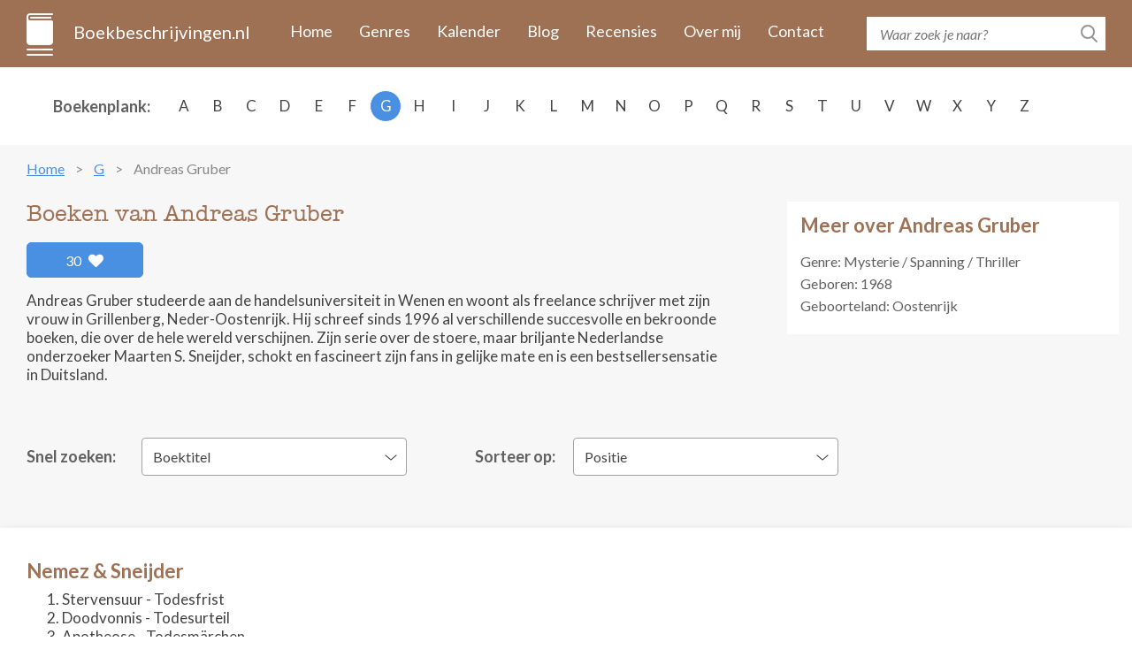

--- FILE ---
content_type: text/html; charset=UTF-8
request_url: https://www.boekbeschrijvingen.nl/gruber-andreas/gruber.html
body_size: 7317
content:
<!DOCTYPE html>
<html lang="en">
<head>
    <meta charset="utf-8" />
	<title>De boeken van Andreas Gruber op volgorde - Boekbeschrijvingen.nl</title>
	
    <meta name="description" content="Alle boeken van Andreas Gruber in één overzicht met boekomslag, flaptekst en publicatie historie. Inclusief informatie over de series en de volgorde van de boeken.">
    <meta http-equiv="X-UA-Compatible" content="IE=edge" />
    <meta name="viewport" content="width=device-width, initial-scale=1.0, maximum-scale=1.0, user-scalable=0" />
    <link rel="shortcut icon" href="/img/favicon.png" />	
	<meta name="format-detection" content="telephone=no">

    <link rel="stylesheet" href="https://maxcdn.bootstrapcdn.com/bootstrap/3.3.7/css/bootstrap.min.css" integrity="sha384-BVYiiSIFeK1dGmJRAkycuHAHRg32OmUcww7on3RYdg4Va+PmSTsz/K68vbdEjh4u" crossorigin="anonymous" />
    <link href="https://fonts.googleapis.com/css?family=Lato:400,400i,700,700i&amp;subset=latin-ext" rel="stylesheet" />
    <link href="/css/fontawesome.css" rel="stylesheet" />
    <link href="/css/jquery.scrollbar.css" rel="stylesheet" />
    <link href="/css/main.css?ver=2019-10-31" rel="stylesheet" />
    <link href="/css/_retina.css" rel="stylesheet" />

    <!-- HTML5 shim and Respond.js for IE8 support of HTML5 elements and media queries -->
    <!--[if lt IE 9]>
    <script src="https://oss.maxcdn.com/html5shiv/3.7.2/html5shiv.min.js"></script>
    <script src="https://oss.maxcdn.com/respond/1.4.2/respond.min.js"></script>
    <![endif]-->
    <script src='https://www.google.com/recaptcha/api.js'></script>

<script async src="https://cdn.fuseplatform.net/publift/tags/2/2297/fuse.js"></script>
</head>
  <body>
    <!-- #total-wrap -->
    <div id="total-wrap">
      <div id="main-nav">
        <div class="container clearfix">
          <div id="main-nav-1" class="clearfix">
            <a href="/" class="logo">Boekbeschrijvingen.nl</a>
            <a href="javascript:void(0);" data-target="#main-nav-container" data-toggle="collapse" class="collapsed nav-toggle visible-xs visible-sm">
              <span></span>
              <span></span>
              <span></span>
            </a>
            <div id="main-nav-container" class="collapse">
                <ul>
                                                                        <li><a href="/">Home</a></li>
                                                    <li><a href="/genres.html">Genres</a></li>
                                                    <li><a href="/verschijningskalender.html">Kalender</a></li>
                                                    <li><a href="/blog.html">Blog</a></li>
                                                    <li><a href="/recensies.html">Recensies</a></li>
                                                    <li><a href="/over-ons.html">Over mij</a></li>
                                                    <li><a href="/contact.html">Contact</a></li>
                                                            </ul>
            </div> <!-- #main-nav-container -->
          </div> <!-- #main-nav-1 -->
          <div id="main-nav-2">
              <form action="/zoeken.html">
              <div class="search-form">
                  <input type="text" name="q" class="text-input" placeholder="Waar zoek je naar?" />
                <button type="submit" class="btn-search-submit"></button>
              </div>
            </form>
          </div> <!-- #main-nav-2 -->
        </div> <!-- .container -->
      </div> <!-- #main-nav -->
      <div class="choose-author-wrap">
        <div class="container clearfix">
          <div class="choose-author-label">Boekenplank:</div>
          <div class="choose-author-content">
            <div class="visible-xs visible-sm">
              <div class="choose-author-dropdown">
                <a href="javascript:void(0);" data-toggle="collapse" data-target=".choose-author-dropdown-content" class="choose-author-dropdown-value">Kies</a>
                <div class="choose-author-dropdown-content collapse">
                  <div class="scrollbar-macosx">
                    <ul>
                                                    <li><a href="/a.html">A</a></li>
                                                    <li><a href="/b.html">B</a></li>
                                                    <li><a href="/c.html">C</a></li>
                                                    <li><a href="/d.html">D</a></li>
                                                    <li><a href="/e.html">E</a></li>
                                                    <li><a href="/f.html">F</a></li>
                                                    <li><a href="/g.html">G</a></li>
                                                    <li><a href="/h.html">H</a></li>
                                                    <li><a href="/i.html">I</a></li>
                                                    <li><a href="/j.html">J</a></li>
                                                    <li><a href="/k.html">K</a></li>
                                                    <li><a href="/l.html">L</a></li>
                                                    <li><a href="/m.html">M</a></li>
                                                    <li><a href="/n.html">N</a></li>
                                                    <li><a href="/o.html">O</a></li>
                                                    <li><a href="/p.html">P</a></li>
                                                    <li><a href="/q.html">Q</a></li>
                                                    <li><a href="/r.html">R</a></li>
                                                    <li><a href="/s.html">S</a></li>
                                                    <li><a href="/t.html">T</a></li>
                                                    <li><a href="/u.html">U</a></li>
                                                    <li><a href="/v.html">V</a></li>
                                                    <li><a href="/w.html">W</a></li>
                                                    <li><a href="/x.html">X</a></li>
                                                    <li><a href="/y.html">Y</a></li>
                                                    <li><a href="/z.html">Z</a></li>
                                            </ul>
                  </div> <!-- .scrollbar-macosx -->
                </div>
              </div> <!-- .choose-author-dropdown -->
            </div> <!-- .visible-xs.visible-sm -->
            <div class="hidden-xs hidden-sm">
              <div class="choose-author-desktop-content">
                    <ul>
                                                                                    <li><a href="/a.html">A</a></li>
                                                                                                                <li><a href="/b.html">B</a></li>
                                                                                                                <li><a href="/c.html">C</a></li>
                                                                                                                <li><a href="/d.html">D</a></li>
                                                                                                                <li><a href="/e.html">E</a></li>
                                                                                                                <li><a href="/f.html">F</a></li>
                                                                                                                <li><a class="active" href="/g.html">G</a></li>
                                                                                                                <li><a href="/h.html">H</a></li>
                                                                                                                <li><a href="/i.html">I</a></li>
                                                                                                                <li><a href="/j.html">J</a></li>
                                                                                                                <li><a href="/k.html">K</a></li>
                                                                                                                <li><a href="/l.html">L</a></li>
                                                                                                                <li><a href="/m.html">M</a></li>
                                                                                                                <li><a href="/n.html">N</a></li>
                                                                                                                <li><a href="/o.html">O</a></li>
                                                                                                                <li><a href="/p.html">P</a></li>
                                                                                                                <li><a href="/q.html">Q</a></li>
                                                                                                                <li><a href="/r.html">R</a></li>
                                                                                                                <li><a href="/s.html">S</a></li>
                                                                                                                <li><a href="/t.html">T</a></li>
                                                                                                                <li><a href="/u.html">U</a></li>
                                                                                                                <li><a href="/v.html">V</a></li>
                                                                                                                <li><a href="/w.html">W</a></li>
                                                                                                                <li><a href="/x.html">X</a></li>
                                                                                                                <li><a href="/y.html">Y</a></li>
                                                                                                                <li><a href="/z.html">Z</a></li>
                                                                        </ul>
              </div>
            </div> <!-- .hidden-xs.hidden-sm -->
          </div> <!-- .choose-author-content -->
        </div> <!-- .container -->
      </div> <!-- .choose-author-wrap -->
    <div class="page-content">
        <div class="container">
            <div class="crumbtrail">
    <ul>
                                    <li><a href="/">Home</a></li>
                                                <li><a href="/g.html">G</a></li>
                                                <li><span>Andreas Gruber</span></li>
                        </ul>
</div> <!-- .crumbtrail -->
                                <div class="clearfix">
                        <div class="book-content-1-left">
                            <h1>Boeken van Andreas Gruber</h1>
                            <div id="author-likes">
                                                                    <a href="#" id="author-likes-button" data-author-id="5533" data-author-likes="30" class="btn-like pull-left">30 <span class="fas fa-heart"></span></a>
                                                            </div>
                            <div><p>Andreas Gruber studeerde aan de handelsuniversiteit in Wenen en woont als freelance schrijver met zijn vrouw in Grillenberg, Neder-Oostenrijk. Hij schreef sinds 1996 al verschillende succesvolle en bekroonde boeken, die over de hele wereld verschijnen. Zijn serie over de stoere, maar briljante Nederlandse onderzoeker Maarten S. Sneijder, schokt en fascineert zijn fans in gelijke mate en is een bestsellersensatie in Duitsland.<br></p></div>
                        </div> <!-- .book-content-1-left -->
                                                                            <div class="book-content-1-right">
                                <div class="search-result-group-title">Meer over Andreas Gruber</div>
                                                                    <p>
                                    Genre: Mysterie / Spanning / Thriller                                    </p>
                                                                                                                                    <p>
                                                                                    <span class="author-birthday">Geboren: 1968</span>
                                                                                                                    </p>
                                    
                                                                    <p>Geboorteland: Oostenrijk</p>
                                                                                                                            </div> <!-- .book-content-1-right -->
                                            </div> <!-- .clearfix -->
                    
                                        <br>
<div id="publift_book_header">
  <!-- 71161633/book_header/book_header -->
  <div data-fuse="22258963827"></div>
</div>
                    
                    <div class="clearfix" style="margin-bottom: -20px;">
                        <div class="books-quick-search clearfix">
                        <div class="books-quick-search-1">Snel zoeken:</div> <!-- .books-quick-search-1 -->
                        <div class="books-quick-search-2">
                          <div class="choose-author-dropdown">
                            <a href="javascript:void(0);" data-toggle="collapse" data-target="#quick-search-dropdown" class="choose-author-dropdown-value">Boektitel</a>
                            <div class="choose-author-dropdown-content collapse" id="quick-search-dropdown">

                              <!-- Uncomment if more than 12 item -->
                                                                <ul>
                                                                        <li><a data-id="33984" href="#33984">Apotheose</a></li>
                                                                        <li><a data-id="32765" href="#32765">Doodvonnis</a></li>
                                                                        <li><a data-id="31031" href="#31031">Stervensuur</a></li>
                                                                    </ul>
                              
                            </div>
                          </div> <!-- .choose-author-dropdown -->
                        </div> <!-- .books-quick-search-2 -->
                        </div> <!-- .books-quick-search -->
                        <div class="books-quick-search clearfix">
                            <div class="books-quick-search-1" id="sort-filter-label">Sorteer op:</div>
                            <div class="books-quick-search-2" id="sort-filter-input">
                                <div class="choose-author-dropdown">
                                                                        <a href="javascript:void(0);" data-toggle="collapse" data-target="#quick-sort-dropdown" class="choose-author-dropdown-value">Positie</a>
                                    <div class="choose-author-dropdown-content collapse" id="quick-sort-dropdown">
                                        <ul>
                                            <li><a data-sort-by="position" href="#">Positie</a></li>
                                            <li><a data-sort-by="year" href="#">Jaar</a></li>
                                            <li><a data-sort-by="alphabet" href="#">Alfabet</a></li>
                                        </ul>
                                    </div>
                                </div> <!-- .choose-author-dropdown -->
                            </div> <!-- .books-quick-search-2 -->
                        </div> <!-- .books-quick-search -->
                    </div>
                                        <div class="blog-content books-block clearfix">
                                                                                <h3 class="search-result-group-title" style="margin-bottom: 7px;">Nemez & Sneijder</h3>
                                                                                            <ol start="1">
                                                                                                                        <li>Stervensuur - Todesfrist</li>
                                                                                                                                                                <li>Doodvonnis - Todesurteil</li>
                                                                                                                                                                <li>Apotheose - Todesmärchen</li>
                                                                                                            </ol>
                                                                        </div>
                                            <!-- extra content -->
                                                <!-- end of extra content -->

                        <div class="blog-content books-block clearfix">
                            <div class="search-result-group-title">Nemez & Sneijder</div>
                                <div class="row books-list-1">
                                                                            <div class="book-item-1 col-xs-6 col-sm-4 col-md-3 col-lg-2">
                                        <a href="#31031" data-id="31031" class="book-item-1-link">
                                            <span class="book-item-1-picture">
                                                <img src="/images/31031/stervensuur.jpg" alt="Stervensuur" class="img-fullwidth" />
                                            </span>
                                            <span class="book-item-1-title">Stervensuur</span>
                                        </a>
                                        </div> <!-- .book-item-1 -->
                                                                            <div class="book-item-1 col-xs-6 col-sm-4 col-md-3 col-lg-2">
                                        <a href="#32765" data-id="32765" class="book-item-1-link">
                                            <span class="book-item-1-picture">
                                                <img src="/images/32765/doodvonnis.jpg" alt="Doodvonnis" class="img-fullwidth" />
                                            </span>
                                            <span class="book-item-1-title">Doodvonnis</span>
                                        </a>
                                        </div> <!-- .book-item-1 -->
                                                                            <div class="book-item-1 col-xs-6 col-sm-4 col-md-3 col-lg-2">
                                        <a href="#33984" data-id="33984" class="book-item-1-link">
                                            <span class="book-item-1-picture">
                                                <img src="/images/33984/apotheose.jpg" alt="Apotheose" class="img-fullwidth" />
                                            </span>
                                            <span class="book-item-1-title">Apotheose</span>
                                        </a>
                                        </div> <!-- .book-item-1 -->
                                                                    </div> <!-- .books-list-1 -->
                        </div> <!-- .blog-content -->

                        <!-- extra content -->
                                                <!-- end of extra content -->

                    
                    
                    <h2 class="dbo-ttl">gedetailleerd overzicht</h2>
                                            <div class="blog-content books-block clearfix">
                        <h2 class="search-result-group-title">Nemez & Sneijder</h2>
                        <div>
                            <br>
<div id="publift_book_incontent_1">
  <!-- 71161633/book_incontent_1/book_incontent_1 -->
  <div data-fuse="22272585158"></div>
</div>
<br>
                                <div class="search-result-group" id="31031">
                                <div class="clearfix">
                                    <div class="blog-item-title visible-xs"><span>Stervensuur</span></div>
                                    <div class="book-single-left">
                                    <span class="book-single-picture">
                                      <img src="/images/31031/stervensuur.jpg" alt="Stervensuur" class="img-responsive" />
                                    </span>
                                                                                                                        <div  id="book-buy-now-31031" class="books-list-buy-now">
                                            </div> <!-- .books-list-buy-now -->
                                                                                                                <div class="book-likes">
                                                                                    <a href="#" class="book-likes-button btn-like pull-left" data-book-id="31031" data-book-likes="24">24 <span class="fas fa-heart"></span></a>
                                                                            </div>
                                    </div> <!-- .book-single-left -->
                                  <div class="book-single-right">
                                    <div class="book-collapsible-content-2" id="book-expand-31031">
                                        <div class="book-single-content">
                                            <div class="blog-item-title hidden-xs"><span>Stervensuur</span></div>
                                            <div><p><i>Over 48 uur zal ze sterven...</i></p><p>Als je er binnen 48 uur achter komt waarom ik deze vrouw heb ontvoerd, zal ze in leven blijven. Zo niet, dan sterft ze.’</p><p>Met dit bericht begint het perverse spel van een seriemoordenaar. Hij hongert zijn slachtoffers uit, verdrinkt ze in inkt of giet ze levend in beton.</p><p>Rechercheur Sabine Nemez uit München is wanhopig op zoek naar een verklaring, een motief. Pas als ze een Nederlandse collega binnenhaalt, de markante profiler Maarten S. Sneijder, ontdekken ze in elk geval één patroon: een oud kinderboek dient als wrede inspiratiebron voor de dader - en dat herbergt nog veel meer sinistere ideeën...</p></div>
                                                                                    </div> <!-- .book-single-content -->
                                                                                                                                                                    <div class="book-single-bottom clearfix">
                                                <div class="book-single-bottom-right">
                                                    <span class="bsbr-label">Schrijver:</span> <span class="bsbr-value">Andreas Gruber</span>
                                                    <br />
                                                                                                        <span class="bsbr-label">Oorspronkelijke titel:</span> <span class="bsbr-value">Todesfrist</span>
                                                    <br />
                                                                                                                                                            <span class="bsbr-label">Eerste uitgave:</span> <span class="bsbr-value">2013</span>
                                                    <br />
                                                                                                                                                            <span class="bsbr-label">ISBN/EAN:</span> <span class="bsbr-value">9789400515741</span>
                                                    <br />
                                                                                                                                                            <span class="bsbr-label">Ebook:</span> <span class="bsbr-value">9789044915747</span>
                                                    <br />
                                                                                                                                                                                                                            <span class="bsbr-label">Uitgever:</span> <a target="_blank" class="bsbr-value" rel="nofollow" href="/out/publisher/46.html">Bruna</a>
                                                                                                                                                            </div> <!-- .book-single-bottom-right -->
                                            </div> <!-- .book-single-bottom -->
                                                                            </div> <!-- .book-collapsible-content -->
                                  </div> <!-- .book-single-right -->
                                </div> <!-- .clearfix -->
                                </div> <!-- .search-result-group -->
                                                            <div class="search-result-group" id="32765">
                                <div class="clearfix">
                                    <div class="blog-item-title visible-xs"><span>Doodvonnis</span></div>
                                    <div class="book-single-left">
                                    <span class="book-single-picture">
                                      <img src="/images/32765/doodvonnis.jpg" alt="Doodvonnis" class="img-responsive" />
                                    </span>
                                                                                                                        <div  id="book-buy-now-32765" class="books-list-buy-now">
                                            </div> <!-- .books-list-buy-now -->
                                                                                                                <div class="book-likes">
                                                                                    <a href="#" class="book-likes-button btn-like pull-left" data-book-id="32765" data-book-likes="12">12 <span class="fas fa-heart"></span></a>
                                                                            </div>
                                    </div> <!-- .book-single-left -->
                                  <div class="book-single-right">
                                    <div class="book-collapsible-content-2" id="book-expand-32765">
                                        <div class="book-single-content">
                                            <div class="blog-item-title hidden-xs"><span>Doodvonnis</span></div>
                                            <div><p><i>Een tienjarig meisje verdwijnt in Zweden...</i></p><p>In Wenen verdwijnt de tienjarige Clara spoorloos. Een jaar later verschijnt ze volledig getraumatiseerd weer, aan de nabijgelegen rand van het bos. Haar hele rug is volgetatoeëerd met motieven uit Dantes Inferno - en ze spreekt geen woord.</p><p>Intussen leert de Nederlandse profiler Maarten S. Sneijder zijn studenten aan de politieacademie over onopgeloste moordzaken. Zijn beste leerling, Sabine Nemez, ontdekt een verband tussen verschillende zaken. Het werk van deze geraffineerde moordenaar blijkt echter nog lang niet voorbij. Het spoor leidt naar Wenen - waar de kleine Clara de enige is die de moordenaar ooit heeft gezien...</p></div>
                                                                                    </div> <!-- .book-single-content -->
                                                                                                                                                                    <div class="book-single-bottom clearfix">
                                                <div class="book-single-bottom-right">
                                                    <span class="bsbr-label">Schrijver:</span> <span class="bsbr-value">Andreas Gruber</span>
                                                    <br />
                                                                                                        <span class="bsbr-label">Oorspronkelijke titel:</span> <span class="bsbr-value">Todesurteil</span>
                                                    <br />
                                                                                                                                                            <span class="bsbr-label">Eerste uitgave:</span> <span class="bsbr-value">2015</span>
                                                    <br />
                                                                                                                                                            <span class="bsbr-label">ISBN/EAN:</span> <span class="bsbr-value">9789400515758</span>
                                                    <br />
                                                                                                                                                            <span class="bsbr-label">Ebook:</span> <span class="bsbr-value">9789044936261</span>
                                                    <br />
                                                                                                                                                                                                                            <span class="bsbr-label">Uitgever:</span> <a target="_blank" class="bsbr-value" rel="nofollow" href="/out/publisher/46.html">Bruna</a>
                                                                                                                                                            </div> <!-- .book-single-bottom-right -->
                                            </div> <!-- .book-single-bottom -->
                                                                            </div> <!-- .book-collapsible-content -->
                                  </div> <!-- .book-single-right -->
                                </div> <!-- .clearfix -->
                                </div> <!-- .search-result-group -->
                                                            <div class="search-result-group" id="33984">
                                <div class="clearfix">
                                    <div class="blog-item-title visible-xs"><span>Apotheose</span></div>
                                    <div class="book-single-left">
                                    <span class="book-single-picture">
                                      <img src="/images/33984/apotheose.jpg" alt="Apotheose" class="img-responsive" />
                                    </span>
                                                                                                                        <div  id="book-buy-now-33984" class="books-list-buy-now">
                                            </div> <!-- .books-list-buy-now -->
                                                                                                                <div class="book-likes">
                                                                                    <a href="#" class="book-likes-button btn-like pull-left" data-book-id="33984" data-book-likes="2">2 <span class="fas fa-heart"></span></a>
                                                                            </div>
                                    </div> <!-- .book-single-left -->
                                  <div class="book-single-right">
                                    <div class="book-collapsible-content-2" id="book-expand-33984">
                                        <div class="book-single-content">
                                            <div class="blog-item-title hidden-xs"><span>Apotheose</span></div>
                                            <div><p><i>Moord is geen sprookje...</i></p><p>In Bern wordt het kunstig gedrapeerde lijk van een vrouw gevonden, in wier huid de moordenaar een geheimzinnig teken heeft gekerfd. Zij blijft niet zijn enige slachtoffer.</p><p>De Nederlandse profiler Maarten S. Sneijder en rechercheur Sabine Nemez begeven zich op een bloederige speurtocht naar de dader, maar de moordenaar is hen steeds een stap voor.</p><p>Intussen arriveert de jonge psycholoog Hannah in het Noord-Duitse Steinfels, een gevangenis voor geesteszieke delinquenten. Zij wordt aangesteld om een therapiegroep te leiden, maar is slechts geïnteresseerd in één gevangene: Piet van Loon. Die werd ooit door Sneijder achter de tralies gezet, en wordt nu de sleutelfiguur in een duivels spel...</p></div>
                                                                                    </div> <!-- .book-single-content -->
                                                                                                                                                                    <div class="book-single-bottom clearfix">
                                                <div class="book-single-bottom-right">
                                                    <span class="bsbr-label">Schrijver:</span> <span class="bsbr-value">Andreas Gruber</span>
                                                    <br />
                                                                                                        <span class="bsbr-label">Oorspronkelijke titel:</span> <span class="bsbr-value">Todesmärchen</span>
                                                    <br />
                                                                                                                                                            <span class="bsbr-label">Eerste uitgave:</span> <span class="bsbr-value">2016</span>
                                                    <br />
                                                                                                                                                            <span class="bsbr-label">ISBN/EAN:</span> <span class="bsbr-value">9789400515765</span>
                                                    <br />
                                                                                                                                                            <span class="bsbr-label">Ebook:</span> <span class="bsbr-value">9789044937893</span>
                                                    <br />
                                                                                                                                                                                                                            <span class="bsbr-label">Uitgever:</span> <a target="_blank" class="bsbr-value" rel="nofollow" href="/out/publisher/46.html">Bruna</a>
                                                                                                                                                            </div> <!-- .book-single-bottom-right -->
                                            </div> <!-- .book-single-bottom -->
                                                                            </div> <!-- .book-collapsible-content -->
                                  </div> <!-- .book-single-right -->
                                </div> <!-- .clearfix -->
                                </div> <!-- .search-result-group -->
                                                    </div>
                        </div><!-- .blog-content -->
                                        <br>
<div id="publift_book_footer">
  <!-- 71161633/book_footer/book_footer -->
  <div data-fuse="22258963833"></div>
</div>
                                            <div class="blog-content clearfix">
                            <div class="search-result-group">
                                <div class="search-result-group-title">Gerelateerde schrijvers</div>
                                <div class="row">
                                                                            <div class="search-result-item col-xs-12 col-sm-4"><a href="/slaughter-karin/slaughter.html" onClick="gtag('event', 'click', { event_category: 'Internal Link', event_action: 'Related Author', event_label: 'Andreas Gruber'});"><strong>Karin Slaughter</strong></a></div>
                                                                            <div class="search-result-item col-xs-12 col-sm-4"><a href="/hayder-mo/hayder.html" onClick="gtag('event', 'click', { event_category: 'Internal Link', event_action: 'Related Author', event_label: 'Andreas Gruber'});"><strong>Mo Hayder</strong></a></div>
                                                                    </div> <!-- .row -->
                            </div>
                        </div>
                                        </div> <!-- .container -->
    </div> <!-- .page-content -->
    </div> <!-- #total-wrap -->
    <div id="footer">
              <div id="footer-2">
        <div class="container">
            <p>Copyright © 2026 <a href="https://www.boekbeschrijvingen.nl/">Boekbeschrijvingen.nl</a></p>
            <div class="fotter-2-resources"><a href="/uitgeverijen.html">Uitgeverijen</a></div>
        </div> <!-- .container -->
<div id="publift_desk_footer_placeholder"></div>
<div id="publift_desk_footer_sticky" style="position: fixed; bottom: 0; left: 0; right: 0;">
  <!-- 71161633/desk_footer_sticky_/desk_footer_sticky  -->
  <div data-fuse="22258963719"></div>
</div>
<script>
  window.setInterval(publift_desk_footer_height, 1000);
  function publift_desk_footer_height() {
    $('#publift_desk_footer_placeholder').css('height', $('#publift_desk_footer_sticky').css('height'));
  }
</script>
<div id="publift_mob_footer_placeholder"></div>
<div id="publift_mob_footer_sticky" style="position: fixed; bottom: 0; left: 0; right: 0;">
  <!-- 71161633/mob_footer_sticky/mob_footer_sticky -->
  <div data-fuse="22258963818"></div>
</div>
<script>
  window.setInterval(publift_mob_footer_height, 1000);
  function publift_mob_footer_height() {
    $('#publift_mob_footer_placeholder').css('height', $('#publift_mob_footer_sticky').css('height'));
  }
</script>
      </div> <!-- #footer-2 -->
    </div> <!-- #footer -->

    <!-- To detect which environment we are in -->
    <div id="environment-xs" class="visible-xs"></div>
    <div id="environment-sm" class="visible-sm"></div>
    <div id="environment-md" class="visible-md"></div>
    <div id="environment-lg" class="visible-lg"></div>

    <script src="https://code.jquery.com/jquery-3.2.1.min.js" integrity="sha256-hwg4gsxgFZhOsEEamdOYGBf13FyQuiTwlAQgxVSNgt4=" crossorigin="anonymous"></script>
    <script src="https://maxcdn.bootstrapcdn.com/bootstrap/3.3.7/js/bootstrap.min.js" integrity="sha384-Tc5IQib027qvyjSMfHjOMaLkfuWVxZxUPnCJA7l2mCWNIpG9mGCD8wGNIcPD7Txa" crossorigin="anonymous"></script>
    <script src="//cdnjs.cloudflare.com/ajax/libs/jquery-form-validator/2.3.26/jquery.form-validator.min.js"></script>
    <script src="/js/jquery-ui.min.js"></script>
    <script src="/js/jquery.scrollTo.js"></script>
    <script src="/js/jquery.bxslider-responsive.js"></script>
    <script src="/js/jquery.autosize.js"></script>
    <script src="/js/jquery.scrollbar.js"></script>
    <script src="/js/main.js?ver=2019-10-28"></script>
	
	<!-- Global site tag (gtag.js) - Google Analytics -->
	<script async src="https://www.googletagmanager.com/gtag/js?id=UA-82761028-5"></script>
	<script>
	  window.dataLayer = window.dataLayer || [];
	  function gtag(){dataLayer.push(arguments);}
	  gtag('js', new Date());
	  gtag('config', 'UA-82761028-5', { 'anonymize_ip': true });
	  gtag('config', 'AW-875251980');
	</script>
  </body>
</html><script>
var isBolcomApiCall = false;

$(function() {
    $('#quick-search-dropdown').click(function(event) {
        //event.preventDefault();
        //console.log(event.target);
        var bookId = $(event.target).data('id');
        
        var params = {"book_id": bookId, "amount": 3};
        
        $.get("/books/add_visitor_hits", params);
    });
    
    $('.book-item-1-link').click(function(event) {
        //event.preventDefault();
        
        var bookId = $(this).data('id');
        
        var params = {"book_id": bookId, "amount": 3};
        
        $.get("/books/add_visitor_hits", params);
    });
    
    /*
    $('.book-expand').click(function(event) {
        event.preventDefault();
        
        var bookId = $(this).data('id');
        
        var params = {"book_id": bookId, "amount": 3};
        
        $.get("", params);
    });
    */
    
    if (isBolcomApiCall) {
        $('.loader').show();

        var params = {'author_id': 5533};

        $.get("/authors/get_book_prices", params, function(data) {
            $.each(JSON.parse(data), function(key, bookData) {
                var bookId = bookData.book_id;
                var bookOutUrl = bookData.book_out_url;
                var bookPrice = bookData.book_price;

                if (bookPrice !== null && typeof bookPrice !== "undefined" && bookPrice !== "" && bookPrice.length !== 0) {
                    $('#book-buy-now-' + bookId).html('<a rel="nofollow" target="_blank" href="' + bookOutUrl + '" class="btn-buy-now">Koop Nu €' + bookPrice + '</a>');
                } else {
                    $('#book-buy-now-' + bookId).html('');
                }

                $('.loader').hide();
            });
        });
    }
    
    $('#author-likes-button').click(function(event) {
        event.preventDefault();
        var current = this;
        
        var authorId = $(current).data('author-id');
        var authorLikes = $(current).data('author-likes');
        var params = {"author_id": authorId};
        
        $.get("/authors/add_likes", params, function(data) {
            var likes = authorLikes + 1;
            $(current).replaceWith($('<span class="btn-like pull-left">' + likes + ' <span class="fas fa-heart"></span>' + '</span>'));
        });
    });
    
    $('.book-likes-button').click(function(event) {
        event.preventDefault();
        var current = this;
        
        var bookId = $(current).data('book-id');
        var bookLikes = $(current).data('book-likes');
        var params = {"book_id": bookId};
        
        $.get("/books/add_likes", params, function(data) {
            var likes = bookLikes + 1;
            $(current).replaceWith($('<span class="btn-like pull-left">' + likes + ' <span class="fas fa-heart"></span>' + '</span>'));
        });
    });
    
    $('#quick-sort-dropdown').click(function(event) {
        event.preventDefault();
        //console.log(event.target);
        var sortBy = $(event.target).data('sort-by');
        //console.log(sortBy);
        
        var protocol =  window.location.protocol;
        var hostname = window.location.hostname;
        var pathname = window.location.pathname;
        
        if (sortBy == 'year') {
            var url = encodeURI(protocol + '//' + hostname + pathname + "?sort=year");
        } else if (sortBy == 'alphabet') {
            var url = encodeURI(protocol + '//' + hostname + pathname + "?sort=alpha");
        } else {
            var url = encodeURI(protocol + '//' + hostname + pathname);
        }
        
        window.location.href = url;
    });
    
});    
</script>
<style>
.loader {
    border: 16px solid #f3f3f3; /* Light grey */
    border-top: 16px solid #3498db; /* Blue */
    border-radius: 50%;
    width: 15px;
    height: 15px;
    animation: spin 2s linear infinite;
    margin: 5px auto;
}

@keyframes spin {
    0% { transform: rotate(0deg); }
    100% { transform: rotate(360deg); }
}

a.related-authors::last {
}
a.related-authors:last-child {
}
.books-quick-search #sort-filter-label {
    width: 130px;
    padding-right: 20px;
}
@media (min-width: 768px) {
    .books-quick-search #sort-filter-label {
        width: 130px;
        text-align: right;
    }
}

#sort-filter-input {
}
</style>


--- FILE ---
content_type: text/html; charset=utf-8
request_url: https://www.google.com/recaptcha/api2/aframe
body_size: -88
content:
<!DOCTYPE HTML><html><head><meta http-equiv="content-type" content="text/html; charset=UTF-8"></head><body><script nonce="mDUqZ_jYoDUqSvNCi1dWjg">/** Anti-fraud and anti-abuse applications only. See google.com/recaptcha */ try{var clients={'sodar':'https://pagead2.googlesyndication.com/pagead/sodar?'};window.addEventListener("message",function(a){try{if(a.source===window.parent){var b=JSON.parse(a.data);var c=clients[b['id']];if(c){var d=document.createElement('img');d.src=c+b['params']+'&rc='+(localStorage.getItem("rc::a")?sessionStorage.getItem("rc::b"):"");window.document.body.appendChild(d);sessionStorage.setItem("rc::e",parseInt(sessionStorage.getItem("rc::e")||0)+1);localStorage.setItem("rc::h",'1769668636644');}}}catch(b){}});window.parent.postMessage("_grecaptcha_ready", "*");}catch(b){}</script></body></html>

--- FILE ---
content_type: application/javascript
request_url: https://www.boekbeschrijvingen.nl/js/jquery.autosize.js
body_size: 2342
content:
const map = (typeof Map === "function") ? new Map() : (function () {
	const keys = [];
	const values = [];

	return {
		has(key) {
			return keys.indexOf(key) > -1;
		},
		get(key) {
			return values[keys.indexOf(key)];
		},
		set(key, value) {
			if (keys.indexOf(key) === -1) {
				keys.push(key);
				values.push(value);
			}
		},
		delete(key) {
			const index = keys.indexOf(key);
			if (index > -1) {
				keys.splice(index, 1);
				values.splice(index, 1);
			}
		},
	}
})();

let createEvent = (name)=> new Event(name, {bubbles: true});
try {
	new Event('test');
} catch(e) {
	// IE does not support `new Event()`
	createEvent = (name)=> {
		const evt = document.createEvent('Event');
		evt.initEvent(name, true, false);
		return evt;
	};
}

function assign(ta) {
	if (!ta || !ta.nodeName || ta.nodeName !== 'TEXTAREA' || map.has(ta)) return;

	let heightOffset = null;
	let clientWidth = ta.clientWidth;
	let cachedHeight = null;

	function init() {
		const style = window.getComputedStyle(ta, null);

		if (style.resize === 'vertical') {
			ta.style.resize = 'none';
		} else if (style.resize === 'both') {
			ta.style.resize = 'horizontal';
		}

		if (style.boxSizing === 'content-box') {
			heightOffset = -(parseFloat(style.paddingTop)+parseFloat(style.paddingBottom));
		} else {
			heightOffset = parseFloat(style.borderTopWidth)+parseFloat(style.borderBottomWidth);
		}
		// Fix when a textarea is not on document body and heightOffset is Not a Number
		if (isNaN(heightOffset)) {
			heightOffset = 0;
		}

		update();
	}

	function changeOverflow(value) {
		{
			// Chrome/Safari-specific fix:
			// When the textarea y-overflow is hidden, Chrome/Safari do not reflow the text to account for the space
			// made available by removing the scrollbar. The following forces the necessary text reflow.
			const width = ta.style.width;
			ta.style.width = '0px';
			// Force reflow:
			/* jshint ignore:start */
			ta.offsetWidth;
			/* jshint ignore:end */
			ta.style.width = width;
		}

		ta.style.overflowY = value;
	}

	function getParentOverflows(el) {
		const arr = [];

		while (el && el.parentNode && el.parentNode instanceof Element) {
			if (el.parentNode.scrollTop) {
				arr.push({
					node: el.parentNode,
					scrollTop: el.parentNode.scrollTop,
				})
			}
			el = el.parentNode;
		}

		return arr;
	}

	function resize() {
		const originalHeight = ta.style.height;
		const overflows = getParentOverflows(ta);
		const docTop = document.documentElement && document.documentElement.scrollTop; // Needed for Mobile IE (ticket #240)

		ta.style.height = '';

		let endHeight = ta.scrollHeight+heightOffset;

		if (ta.scrollHeight === 0) {
			// If the scrollHeight is 0, then the element probably has display:none or is detached from the DOM.
			ta.style.height = originalHeight;
			return;
		}

		ta.style.height = endHeight+'px';

		// used to check if an update is actually necessary on window.resize
		clientWidth = ta.clientWidth;

		// prevents scroll-position jumping
		overflows.forEach(el => {
			el.node.scrollTop = el.scrollTop
		});

		if (docTop) {
			document.documentElement.scrollTop = docTop;
		}
	}

	function update() {
		resize();

		const styleHeight = Math.round(parseFloat(ta.style.height));
		const computed = window.getComputedStyle(ta, null);

		// Using offsetHeight as a replacement for computed.height in IE, because IE does not account use of border-box
		var actualHeight = computed.boxSizing === 'content-box' ? Math.round(parseFloat(computed.height)) : ta.offsetHeight;

		// The actual height not matching the style height (set via the resize method) indicates that 
		// the max-height has been exceeded, in which case the overflow should be allowed.
		if (actualHeight !== styleHeight) {
			if (computed.overflowY === 'hidden') {
				changeOverflow('scroll');
				resize();
				actualHeight = computed.boxSizing === 'content-box' ? Math.round(parseFloat(window.getComputedStyle(ta, null).height)) : ta.offsetHeight;
			}
		} else {
			// Normally keep overflow set to hidden, to avoid flash of scrollbar as the textarea expands.
			if (computed.overflowY !== 'hidden') {
				changeOverflow('hidden');
				resize();
				actualHeight = computed.boxSizing === 'content-box' ? Math.round(parseFloat(window.getComputedStyle(ta, null).height)) : ta.offsetHeight;
			}
		}

		if (cachedHeight !== actualHeight) {
			cachedHeight = actualHeight;
			const evt = createEvent('autosize:resized');
			try {
				ta.dispatchEvent(evt);
			} catch (err) {
				// Firefox will throw an error on dispatchEvent for a detached element
				// https://bugzilla.mozilla.org/show_bug.cgi?id=889376
			}
		}
	}

	const pageResize = () => {
		if (ta.clientWidth !== clientWidth) {
			update();
		}
	};

	const destroy = (style => {
		window.removeEventListener('resize', pageResize, false);
		ta.removeEventListener('input', update, false);
		ta.removeEventListener('keyup', update, false);
		ta.removeEventListener('autosize:destroy', destroy, false);
		ta.removeEventListener('autosize:update', update, false);

		Object.keys(style).forEach(key => {
			ta.style[key] = style[key];
		});

		map.delete(ta);
	}).bind(ta, {
		height: ta.style.height,
		resize: ta.style.resize,
		overflowY: ta.style.overflowY,
		overflowX: ta.style.overflowX,
		wordWrap: ta.style.wordWrap,
	});

	ta.addEventListener('autosize:destroy', destroy, false);

	// IE9 does not fire onpropertychange or oninput for deletions,
	// so binding to onkeyup to catch most of those events.
	// There is no way that I know of to detect something like 'cut' in IE9.
	if ('onpropertychange' in ta && 'oninput' in ta) {
		ta.addEventListener('keyup', update, false);
	}

	window.addEventListener('resize', pageResize, false);
	ta.addEventListener('input', update, false);
	ta.addEventListener('autosize:update', update, false);
	ta.style.overflowX = 'hidden';
	ta.style.wordWrap = 'break-word';

	map.set(ta, {
		destroy,
		update,
	});

	init();
}

function destroy(ta) {
	const methods = map.get(ta);
	if (methods) {
		methods.destroy();
	}
}

function update(ta) {
	const methods = map.get(ta);
	if (methods) {
		methods.update();
	}
}

let autosize = null;

// Do nothing in Node.js environment and IE8 (or lower)
if (typeof window === 'undefined' || typeof window.getComputedStyle !== 'function') {
	autosize = el => el;
	autosize.destroy = el => el;
	autosize.update = el => el;
} else {
	autosize = (el, options) => {
		if (el) {
			Array.prototype.forEach.call(el.length ? el : [el], x => assign(x, options));
		}
		return el;
	};
	autosize.destroy = el => {
		if (el) {
			Array.prototype.forEach.call(el.length ? el : [el], destroy);
		}
		return el;
	};
	autosize.update = el => {
		if (el) {
			Array.prototype.forEach.call(el.length ? el : [el], update);
		}
		return el;
	};
}

--- FILE ---
content_type: text/plain
request_url: https://rtb.openx.net/openrtbb/prebidjs
body_size: -84
content:
{"id":"6e30c9d6-a813-4d31-8114-e98dd329e52d","nbr":0}